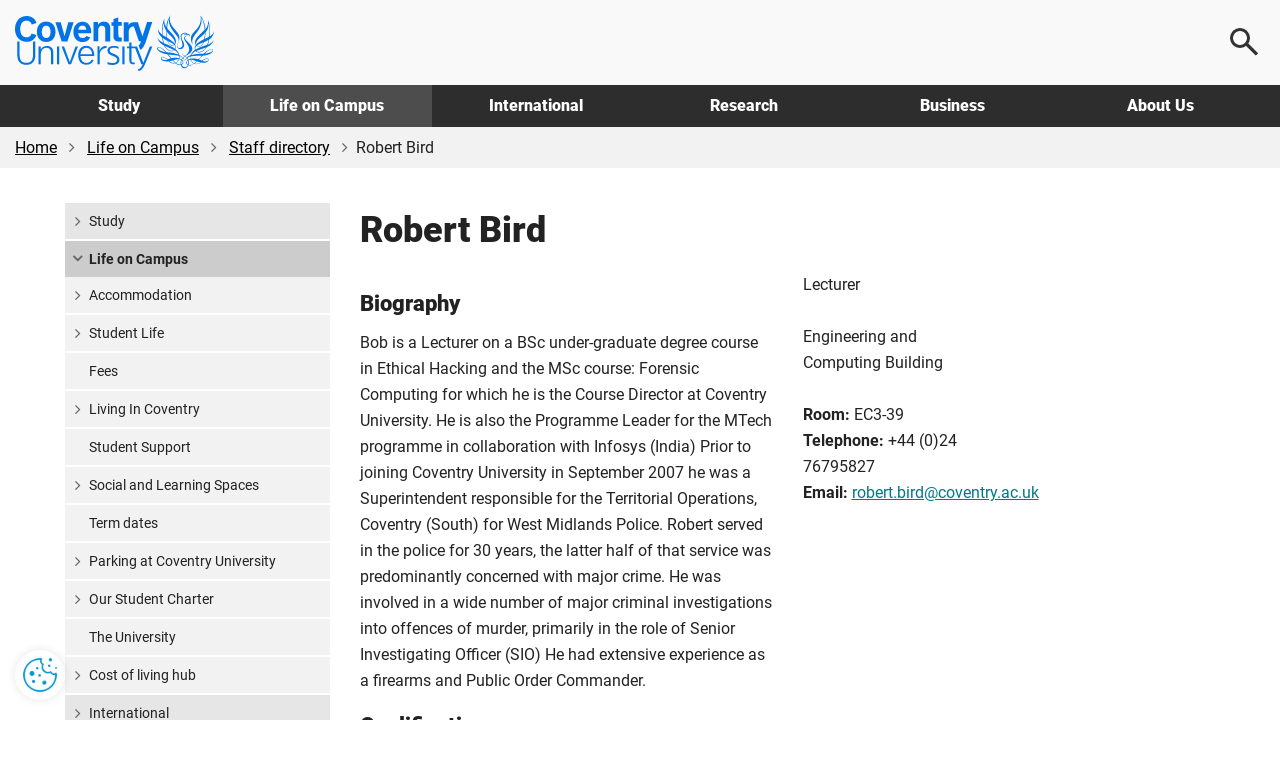

--- FILE ---
content_type: text/html; charset=utf-8
request_url: https://www.coventry.ac.uk/life-on-campus/staff-directory/engineering-environment-and-computing/mr-robert-bird/
body_size: 14562
content:
<!DOCTYPE html>
<html lang="en-GB">
<head>
    <meta charset="utf-8">
    <!-- version   8b22f94eeef66d4cf0f1104d195c657623fa7bc1 -->
    <!-- generated 2026-01-21 14:36:45.316 -->
    <!-- instance  3b7415d2-48b7-40d4-bec4-6d133827ed9d -->
    <meta http-equiv="X-UA-Compatible" content="IE=edge">
    <meta name="viewport" content="width=device-width, initial-scale=1.0">
    <title>Robert Bird  | Coventry University</title>
        <meta name="description" content="Robert Bird">
    <meta name="keywords" content="Robert Bird">
    <link rel="apple-touch-icon" href="/apple-touch-icon.png" />
    <link rel="icon" type="image/png" sizes="32x32" href="/favicon-32x32.png">
    <link rel="icon" type="image/png" sizes="16x16" href="/favicon-16x16.png">
    <link rel="manifest" href="/site.webmanifest">
    <link rel="mask-icon" href="/safari-pinned-tab.svg" color="#0066cc">
    <meta name="msapplication-TileColor" content="#0985CF">
    <meta name="theme-color" content="#ffffff">
    <meta name="facebook-domain-verification" content="243rnc55chinxyxnrfrvp0b4zytyyz" />




        <meta property="og:url" content="https://www.coventry.ac.uk/life-on-campus/staff-directory/engineering-environment-and-computing/mr-robert-bird/" />

    <meta property="og:type" content="website" />
<meta property="og:title" content="Robert Bird | Engineering, Environment and Computing "/>
<meta property="og:description" content="Robert Bird"/>

    <meta property="og:image" content="https://www.coventry.ac.uk/globalassets/media/global/staff-male-thumb.jpeg" />
    <meta property="og:image:secure_url" content="https://www.coventry.ac.uk/globalassets/media/global/staff-male-thumb.jpeg" />
    <meta name="twitter:image" content="https://www.coventry.ac.uk/globalassets/media/global/staff-male-thumb.jpeg" />

<meta name="twitter:card" content="summary_large_image" />

<meta name="twitter:title" content="Robert Bird | Engineering, Environment and Computing "/>
<meta name="twitter:description" content="Robert Bird"/>

<link rel="canonical" href="https://www.coventry.ac.uk/life-on-campus/staff-directory/engineering-environment-and-computing/mr-robert-bird/" />

    <script src="/bundles/header/js?v=lItQDth7htXEwANlWKlgi78YmVoxbhn8zPvYrD6yYOA1"></script>

        <script src="/Static/Assets/js/jquery.main.js" defer></script>



<link href="/bundles/css?v=jb294auHtVR5vReIfgcc9PKmQ85tAk1N2ilTQu7Nk4s1" rel="stylesheet"/>

        <link type="text/css" rel="stylesheet" href="/globalassets/css/style.min.css?v=8de5658e9094a00" />

    

<link rel="icon" href="/static/Assets/images/favicon/PrimarySite/favicon.ico" />





        <script src="/globalassets/js/main.min.js?v=8de5658ea3a7700"></script>






        <!-- Cookie Yes -->
    <script>
        window.dataLayer = window.dataLayer || [];
        function gtag() {
            dataLayer.push(arguments);
        }
        gtag("consent", "default", {
            ad_storage: "denied",
            ad_user_data: "denied",
            ad_personalization: "denied",
            analytics_storage: "denied",
            functionality_storage: "denied",
            personalization_storage: "denied",
            security_storage: "granted",
            wait_for_update: 2000,
        });
        gtag("set", "ads_data_redaction", true);
        gtag("set", "url_passthrough", true);
    </script>
    <!-- End Cookie Yes -->


        <!-- Google Tag Manager -->
    <script>
        (function(w,d,s,l,i){w[l]=w[l]||[];w[l].push({'gtm.start':
                new Date().getTime(),event:'gtm.js'});var f=d.getElementsByTagName(s)[0],
                j=d.createElement(s),dl=l!='dataLayer'?'&l='+l:'';j.async=true;j.src=
                'https://www.googletagmanager.com/gtm.js?id='+i+dl;f.parentNode.insertBefore(j,f);
        })(window, document, 'script', 'dataLayer', 'GTM-KSJQM5');
    </script>
    <!-- End Google Tag Manager -->


    

            <script id="cookieyes" type="text/javascript" src="https://cdn-cookieyes.com/client_data/503e077c052281b6a24bbd7b.js"></script>
            <!-- Hotjar Tracking Code for www.coventry.ac.uk -->
        <script>
            (function (h, o, t, j, a, r) {
                h.hj = h.hj || function () { (h.hj.q = h.hj.q || []).push(arguments) };
                h._hjSettings = { hjid: 1637760, hjsv: 6 };
                a = o.getElementsByTagName('head')[0];
                r = o.createElement('script'); r.async = 1;
                r.src = t + h._hjSettings.hjid + j + h._hjSettings.hjsv;
                a.appendChild(r);
            })(window, document, 'https://static.hotjar.com/c/hotjar-', '.js?sv=');
        </script>

<script type="application/ld+json"> { "@context": "https://schema.org", "@type": "CollegeOrUniversity", "name": "Coventry University", "alternateName": "cov uni", "url": "https://www.coventry.ac.uk/", "logo": "https://www.coventry.ac.uk/globalassets/media/logos/cov.svg", "telephone": "+44 (0)24 7765 7688", "address": { "@type": "PostalAddress", "streetAddress": "Priory Street", "addressLocality": "Coventry, West Midlands", "postalCode": "CV1 5FB", "addressCountry": "GB" }, "sameAs": [ "https://www.facebook.com/coventryuniversity", "https://twitter.com/covcampus/", "https://www.youtube.com/user/CovStudent", "https://www.instagram.com/covuni/", "https://www.linkedin.com/school/coventry-university/mycompany/verification/", "https://www.snapchat.com/add/coventry_uni", "https://www.tiktok.com/@coventryuni" ] } </script>

    





    

<script type="text/javascript">var appInsights=window.appInsights||function(config){function t(config){i[config]=function(){var t=arguments;i.queue.push(function(){i[config].apply(i,t)})}}var i={config:config},u=document,e=window,o="script",s="AuthenticatedUserContext",h="start",c="stop",l="Track",a=l+"Event",v=l+"Page",r,f;setTimeout(function(){var t=u.createElement(o);t.src=config.url||"https://js.monitor.azure.com/scripts/a/ai.0.js";u.getElementsByTagName(o)[0].parentNode.appendChild(t)});try{i.cookie=u.cookie}catch(y){}for(i.queue=[],r=["Event","Exception","Metric","PageView","Trace","Dependency"];r.length;)t("track"+r.pop());return t("set"+s),t("clear"+s),t(h+a),t(c+a),t(h+v),t(c+v),t("flush"),config.disableExceptionTracking||(r="onerror",t("_"+r),f=e[r],e[r]=function(config,t,u,e,o){var s=f&&f(config,t,u,e,o);return s!==!0&&i["_"+r](config,t,u,e,o),s}),i}({instrumentationKey:"df181e98-7c66-4fc8-b18d-d717fa8f2865",sdkExtension:"a"});window.appInsights=appInsights;appInsights.queue&&appInsights.queue.length===0&&appInsights.trackPageView();</script></head>

    
        <body class="">
    

<button class="cookie-mgmt cky-banner-element">
    <img src="/static/assets/images/content/cookie-settings-icon.png" width="40" height="40" alt="Manage cookie settings">
</button>




<a class="sr-only sr-only-focusable skip-content" href="#main">
    Skip to main content
</a>
<a class="sr-only sr-only-focusable skip-content" href="#footer">
    Skip to footer
</a>

    <!-- Google Tag Manager (noscript) -->
    <noscript><iframe title="Intentionally blank"  aria-hidden="true" src="https://www.googletagmanager.com/ns.html?id=GTM-KSJQM5"
                      height="0" width="0" style="display:none;visibility:hidden"></iframe></noscript>
    <!-- End Google Tag Manager (noscript) -->





<div class="wrapper-outer">
    <div id="wrapper">
            <header>
                <div class="container">
                        <a href="/" class="logo">
                            <span class="sr-only">
                                Coventry University
                            </span>
                        </a>

                            <div class="menu-icon menu-icon--search">
                                <button aria-label="Open search">
                                    <span></span>
                                </button>
                            </div>
                            <div class="menu-icon menu-icon--ham">
                                <button aria-label="Open navigation">
                                    <span></span>
                                </button>
                            </div>
                </div>

                    <nav>
                        <div class="container">
                            <ul class="main-nav">
                                    <li class="main-nav__item -options">
                                        <a href="/study-at-coventry/" class="main-nav__link " aria-controls="js-117-submenu" aria-expanded="false">
                                            Study
                                        </a>
                                        <div class="main-nav__submenu" id="js-117-submenu">
                                            <div class="container">

<div class="main-nav__grid -normal">
<div class="grey-bkgnd">
<p class="main-nav__heading">Study</p>
<p>Coventry University Group offers a wide range of exciting courses</p>
<p class="mtl"><a href="/study-at-coventry/" class="btn-secondary -arrow mm-button" aria-label="Explore study">Explore</a></p>
</div>
<div class="main-nav__main">
<div>
<p class="main-nav__subheading"><a href="/study-at-coventry/undergraduate-study/" class="mm-item">Undergraduate</a></p>
<p>Explore what it means to be an undergraduate student</p>
</div>
<div>
<p class="main-nav__subheading"><a href="/study-at-coventry/postgraduate-study/" class="mm-item">Postgraduate</a></p>
<p>Discover our postgraduate study options and fast-track your career</p>
</div>
<div>
<p class="main-nav__subheading"><a href="/study-at-coventry/undergraduate-study/course-finder/" class="mm-item">A-Z undergraduate course finder</a></p>
<p>Explore our subject areas and find the perfect undergraduate course for you</p>
</div>
<div>
<p class="main-nav__subheading"><a href="/nite/" class="mm-item">National Institute of Teaching and Education</a></p>
<p>Training and developing excellent teachers and school leaders, worldwide</p>
</div>
<div>
<p class="main-nav__subheading"><a href="/online/" class="mm-item">Online learning</a></p>
<p>Study any time, anywhere, in a way that suits you</p>
</div>
<div>
<p class="main-nav__subheading"><a href="/research/research-opportunities/research-students/research-degrees/" class="mm-item">Research degrees</a></p>
<p>Globally connected first class research, explore research opportunities</p>
</div>
</div>
<div>
<p class="main-nav__subheading">Useful links</p>
<ul class="main-nav__useful">
<li><a href="/study-at-coventry/visit-our-open-days/" class="mm-subitem">Book an Open Day</a></li>
<li><a href="/study-at-coventry/order-a-prospectus/" class="mm-subitem">Get your prospectus</a></li>
<li><a href="/study-at-coventry/apply-now/" class="mm-subitem">How to apply</a></li>
<li><a href="/study-at-coventry/student-support/" class="mm-subitem">How we support you</a></li>
<li><a href="/study-at-coventry/finance/" class="mm-subitem">Fees and finance</a></li>
<li><a href="/study-at-coventry/your-offer-guide/" class="mm-subitem">Your Offer</a></li>
<li><a href="/study-at-coventry/get-ready/" class="mm-subitem">How to enrol</a></li>
</ul>
</div>
</div>
                                            </div>
                                        </div>
                                    </li>
                                    <li class="main-nav__item -options">
                                        <a href="/life-on-campus/" class="main-nav__link -current" aria-controls="js-724-submenu" aria-expanded="false">
                                            Life on Campus
                                        </a>
                                        <div class="main-nav__submenu" id="js-724-submenu">
                                            <div class="container">

<div class="main-nav__grid -normal">
<div class="grey-bkgnd">
<p class="main-nav__heading">Life on campus</p>
<p>Find out about life as a student at Coventry University Group.</p>
<p class="mtl"><a href="/life-on-campus/" class="btn-secondary -arrow mm-button" aria-label="Explore life on campus">Explore</a></p>
</div>
<div class="main-nav__main">
<div>
<p class="main-nav__subheading"><a href="/life-on-campus/accommodation/" class="mm-item">Accommodation</a></p>
<p>Find a place to call home. Discover our accommodation options</p>
</div>
<div>
<p class="main-nav__subheading"><a href="/life-on-campus/living-in-coventry/" class="mm-item">Living in Coventry</a></p>
<p>University is more than a place to learn. Explore the city you'll call home</p>
</div>
<div>
<p class="main-nav__subheading"><a class="external-link" href="https://www.yoursu.org/" target="_blank" rel="noopener">Your Students' Union</a></p>
<p>Make friends, learn a skill, join a club or society</p>
</div>
<div>
<p class="main-nav__subheading"><a href="/life-on-campus/social-and-learning-spaces/" class="mm-item">Student campus life</a></p>
<p>Explore your social and learning spaces including our 5 storey library open 24 hours</p>
</div>
<div>
<p class="main-nav__subheading"><a href="/life-on-campus/student-life/sport-coventry/" class="mm-item">Sports and fitness</a></p>
<p>Sign up for a gym membership, fitness class or join a sports club</p>
</div>
<div>
<p class="main-nav__subheading"><a href="/blog/" class="mm-item">Blog</a></p>
<p>Find out first-hand what it&rsquo;s like to live and study in Coventry</p>
</div>
</div>
<div>
<p class="main-nav__subheading">Useful links</p>
<ul class="main-nav__useful">
<li><a href="/study-at-coventry/visit-our-open-days/virtual-experience/" class="mm-subitem">Take a virtual tour</a></li>
<li><a href="/study-at-coventry/student-support/" class="mm-subitem">Student support</a></li>
<li><a href="/study-at-coventry/student-support/enhance-your-employability/" class="mm-subitem">Employability</a></li>
<li><a href="/study-at-coventry/student-support/enhance-your-employability/global-opportunities/" class="mm-subitem">Global opportunities</a></li>
<li><a href="/life-on-campus/cost-of-living-hub/" class="mm-subitem">Cost of living hub</a></li>
<li><a href="/study-at-coventry/student-support/health-and-wellbeing/safety/" class="mm-subitem">Keeping you safe on campus</a></li>
<li><a href="/unibuddy/" class="mm-subitem">Chat with our students</a></li>
</ul>
</div>
</div>
                                            </div>
                                        </div>
                                    </li>
                                    <li class="main-nav__item -options">
                                        <a href="/international-students-hub/" class="main-nav__link " aria-controls="js-8194-submenu" aria-expanded="false">
                                            International
                                        </a>
                                        <div class="main-nav__submenu" id="js-8194-submenu">
                                            <div class="container">

<div class="main-nav__grid -normal">
<div class="grey-bkgnd">
<p class="main-nav__heading">International</p>
<p>Important information and guidance for International Students.</p>
<p class="mtl"><a href="/international-students-hub/" class="btn-secondary -arrow mm-button" aria-label="Explore international">Explore</a></p>
</div>
<div class="main-nav__main">
<div>
<p class="main-nav__subheading"><a href="/search/?search=&amp;location=113&amp;contentType=newcoursepage" class="mm-item">International courses</a></p>
<p>Take a look at our undergraduate and postgraduate courses open to international students</p>
</div>
<div>
<p class="main-nav__subheading"><a href="/international-students-hub/fees-and-funding/" class="mm-item">Fees, funding and scholarships</a></p>
<p>Find out about our tuition fees and how to pay them, as well as scholarships, bursaries and discounts available to you</p>
</div>
<div>
<p class="main-nav__subheading"><a href="/international-students-hub/apply/" class="mm-item">How to apply</a></p>
<p>Wherever you are in the world, read our information on how to apply for one of our courses</p>
</div>
<div>
<p class="main-nav__subheading"><a href="/international-students-hub/entry-requirements/" class="mm-item">Entry requirements</a></p>
<p>Find your country-specific entry requirements for our undergraduate and postgraduate courses</p>
</div>
<div>
<p class="main-nav__subheading"><a href="/international-students-hub/coming-to-the-uk/your-visa/" class="mm-item">Visa advice</a></p>
<p>Help and advice from our international student support team</p>
</div>
<div>
<p class="main-nav__subheading"><a href="/international-students-hub/coming-to-the-uk/" class="mm-item">Your guide to coming to the UK</a></p>
<p>We support you on your journey from the moment you apply</p>
</div>
</div>
<div>
<p class="main-nav__subheading">Useful links</p>
<ul class="main-nav__useful">
<li><a href="/international-students-hub/find-your-region/" class="mm-subitem">Contact your regional team</a></li>
<li><a href="/the-university/about-coventry-university/global-presence/global-hub/" class="mm-subitem">Explore our global hubs</a></li>
<li><a href="/international-students-hub/accommodation/" class="mm-subitem">Student accommodation</a></li>
<li><a href="/study-at-coventry/get-ready/how-to-enrol-international/" class="mm-subitem">How to enrol</a></li>
<li><a href="/the-university/contact-coventry-university/" class="mm-subitem">Contact admissions</a></li>
<li><a href="/unibuddy/" class="mm-subitem">Chat with our students</a></li>
<li><a href="/life-on-campus/cost-of-living-hub/" class="mm-subitem">Cost of living hub</a></li>
</ul>
</div>
</div>
                                            </div>
                                        </div>
                                    </li>
                                    <li class="main-nav__item -options">
                                        <a href="/research/" class="main-nav__link " aria-controls="js-1398-submenu" aria-expanded="false">
                                            Research
                                        </a>
                                        <div class="main-nav__submenu" id="js-1398-submenu">
                                            <div class="container">

<div class="main-nav__grid -normal">
<div class="grey-bkgnd">
<p class="main-nav__heading">Research</p>
<p>Explore Coventry University Group challenge-led research and innovation.</p>
<p class="mtl"><a href="/research/" class="btn-secondary -arrow mm-button" aria-label="Explore research">Explore</a></p>
</div>
<div class="main-nav__main">
<div>
<p class="main-nav__subheading"><a href="/research/areas-of-research/" rel="noopener" class="mm-item">Research centres</a></p>
<p>Explore our interdisciplinary research centres</p>
</div>
<div>
<p class="main-nav__subheading"><a href="/research/about-us/research-news/" class="mm-item">Research news</a></p>
<p>Read all our latest news and updates</p>
</div>
<div>
<p class="main-nav__subheading"><a href="/research/postgraduate-research/" class="mm-item">Postgraduate research</a></p>
<p>Find out about opportunities and support for PGRs</p>
</div>
<div>
<p class="main-nav__subheading"><a href="/research/about-us/research-events/" class="mm-item">Research events</a></p>
<p>Discover our upcoming events</p>
</div>
<div>
<p class="main-nav__subheading"><a href="/research/about-us/" class="mm-item">About our research</a></p>
<p>Learn how our research is Creating Better Futures</p>
</div>
<div>
<p class="main-nav__subheading"><a href="/research/about-us/research-excellence-framework/" class="mm-item">REF 2021</a></p>
<p>Find out more about our REF2021 results</p>
</div>
</div>
<div>
<p class="main-nav__subheading">Useful links</p>
<ul class="main-nav__useful">
<li><a href="/research/about-us/research-services/" class="mm-subitem">Research services</a></li>
<li><a href="/research/research-strategy/" class="mm-subitem">2030 Research Strategy</a></li>
<li><a href="/research/about-us/sustainability-clean-growth-research/" class="mm-subitem">Sustainability and Clean Growth Research</a></li>
<li><a href="/research/ai-coventry-university-group/ai-in-research/" class="mm-subitem">AI in Research</a></li>
<li><a href="/research/curie/" class="mm-subitem">Research Institute Europe</a></li>
<li><a href="/research/coventry-university-research-institute-singapore/" class="mm-subitem">Research Institute Singapore</a></li>
<li><a href="/research/research-blog/" class="mm-subitem">Research and innovation blog</a></li>
</ul>
</div>
</div>
                                            </div>
                                        </div>
                                    </li>
                                    <li class="main-nav__item -options">
                                        <a href="/business/" class="main-nav__link " aria-controls="js-3193-submenu" aria-expanded="false">
                                            Business
                                        </a>
                                        <div class="main-nav__submenu" id="js-3193-submenu">
                                            <div class="container">

<div class="main-nav__grid -normal">
<div class="grey-bkgnd">
<p class="main-nav__heading">Business</p>
<p>Here at Coventry University Group we can support your business in numerous ways.</p>
<p class="mtl"><a href="/business/" class="btn-secondary -arrow mm-button" aria-label="Explore business">Explore</a></p>
</div>
<div class="main-nav__main">
<div>
<p class="main-nav__subheading"><a href="/business/partner-with-us/" class="mm-item">Partnerships</a></p>
<p>Partner with us to explore new opportunities</p>
</div>
<div>
<p class="main-nav__subheading"><a href="/business/our-services/" class="mm-item">Research and expertise</a></p>
<p>Share knowledge and expertise</p>
</div>
<div>
<p class="main-nav__subheading"><a href="/business/our-services/work-with-our-students/" class="mm-item">Collaborate with us</a></p>
<p>Work with our students and graduates</p>
</div>
<div>
<p class="main-nav__subheading"><a href="/apprenticeships/" class="mm-item">Apprenticeships</a></p>
<p>Find out how we can help your business through apprentices</p>
</div>
<div>
<p class="main-nav__subheading"><a href="/business/our-services/small-business-solutions/" class="mm-item">SME support</a></p>
<p>Discover our bespoke business solutions</p>
</div>
<div>
<p class="main-nav__subheading"><a href="/business/our-services/knowledge-exchange/knowledge-exchange-framework/" class="mm-item">KEF: Our impact</a></p>
<p>We support local businesses and communities</p>
</div>
</div>
<div>
<p class="main-nav__subheading">Useful links</p>
<ul class="main-nav__useful">
<li><a href="/business/facilities/" class="mm-subitem">Hire facilities</a></li>
<li><a href="/search/?search=&amp;contentType=coursepage" class="mm-subitem">CPD courses</a></li>
<li><a href="/business/business-news/" class="mm-subitem">Business news</a></li>
<li><a href="/business/business-events/" class="mm-subitem">Business events</a></li>
<li><a href="/research/research-blog/" class="mm-subitem">Research and innovation blog</a></li>
</ul>
</div>
</div>
                                            </div>
                                        </div>
                                    </li>
                                    <li class="main-nav__item -options">
                                        <a href="/the-university/" class="main-nav__link " aria-controls="js-3461-submenu" aria-expanded="false">
                                            About Us
                                        </a>
                                        <div class="main-nav__submenu" id="js-3461-submenu">
                                            <div class="container">

<div class="main-nav__grid">
<div class="grey-bkgnd">
<p class="main-nav__heading">About us</p>
<p>A global Education Group with a reputation for equity and innovation.</p>
<p class="mtl"><a href="/the-university/" class="btn-secondary -arrow mm-button" aria-label="Explore about us">Explore</a></p>
</div>
<div class="main-nav__main">
<div>
<p class="main-nav__subheading"><a href="/the-university/about-coventry-university/" class="mm-item">Our history</a></p>
<p>Find out who we are and what we do</p>
</div>
<div>
<p class="main-nav__subheading"><a href="/the-university/about-coventry-university/governance/" class="mm-item">Governance</a></p>
<p>Explore our academic structure and learn more about who we are</p>
</div>
<div>
<p class="main-nav__subheading"><a href="/the-university/social-impact/" class="mm-item">Social impact</a></p>
<p>Discover the social impact Coventry University has on our city</p>
</div>
<div>
<p class="main-nav__subheading"><a href="/the-university/about-coventry-university/2030-group-strategy/" class="mm-item">2030 Group strategy</a></p>
<p>Creating better futures for our students, colleagues, partners and stakeholders</p>
</div>
<div>
<p class="main-nav__subheading"><a href="/news/" class="mm-item">University news</a></p>
<p>Read our university news</p>
</div>
<div>
<p class="main-nav__subheading"><a href="/jobs/" target="_blank" rel="noopener" class="mm-item">Careers at Coventry University Group</a></p>
<p>We recruit the best people to deliver the best experience for our students</p>
</div>
</div>
<div>
<p class="main-nav__subheading">Useful links</p>
<ul class="main-nav__useful">
<li><a href="/events/" class="mm-subitem">Events</a></li>
<li><a href="/the-university/contact-coventry-university/" class="mm-subitem">Contact us</a></li>
<li><a href="/the-university/travel-directions-info/" class="mm-subitem">Visit us</a></li>
<li><a href="/life-on-campus/staff-directory/" class="mm-subitem">Staff directory</a></li>
<li><a href="/life-on-campus/term-dates/" class="mm-subitem">Academic calendar</a></li>
<li><a href="/the-university/made-in-coventry/" class="mm-subitem">Alumni</a></li>
<li><a href="https://livecoventryac.sharepoint.com/SitePages/Home.aspx" class="mm-subitem">Student and staff portals</a></li>
</ul>
</div>
<div>
<p class="main-nav__subheading">Our Group</p>
<ul class="main-nav__useful">
<li><a href="/london/" class="mm-subitem">Coventry University London</a></li>
<li><a href="/cuc/" class="mm-subitem">CU Coventry</a></li>
<li><a href="/cul/" class="mm-subitem">CU London</a></li>
<li><a href="/cus/" class="mm-subitem">CU Scarborough</a></li>
<li><a href="/wroclaw/" class="mm-subitem">Coventry University Wrocław</a></li>
<li><a href="/nite/" class="mm-subitem">National Institute of Teaching and Education</a></li>
<li><a href="/online/" class="mm-subitem">Online</a></li>
</ul>
</div>
</div>
                                            </div>
                                        </div>
                                    </li>
                            </ul>
                        </div>
                    </nav>

                    <div class="main-search">
                        <div class="main-search__content">
                            <p class="h2 mvn">
                                Search
                            </p>

                                <div class="row">
                                    <div class="col-sm-6">
                                            <label for="ddlOverlayLocation" class="h4">
                                                Select location
                                            </label>
                                            <div class="ui-select">
                                                <select class="option-drop white-bkgnd" id="ddlOverlayLocation">



                                                    <option value="0">All locations</option>
                                                        <option value="9477" >Coventry University London </option>
                                                        <option value="113" selected>Coventry University</option>
                                                        <option value="8798" >CU Coventry</option>
                                                        <option value="8554" >CU London</option>
                                                        <option value="9196" >CU Scarborough</option>
                                                        <option value="284311" >Coventry University Wrocław</option>
                                                        <option value="1042469" >Student Central</option>
                                                        <option value="1018240" >Coventry University Online</option>
                                                        <option value="972305" >National Institute of Teaching and Education</option>
                                                        <option value="10442" >Coventry University Apprenticeships</option>
                                                </select>
                                            </div>
                                    </div>

                                    <div class="col-sm-6">
                                            <label for="ddlOverlayType" class="h4">
                                                Select type
                                            </label>
                                            <div class="ui-select">
                                                <select class="option-drop white-bkgnd" id="ddlOverlayType">



                                                    <option value="0">All pages</option>
                                                            <option value="NewCoursePage" selected>Course</option>
                                                            <option value="CoursePage" >CPD Course</option>
                                                            <option value="EventPage" >Event</option>
                                                            <option value="NewsPage" >News</option>
                                                            <option value="ResearchNewsPage" >Research News</option>
                                                </select>
                                            </div>
                                    </div>
                                </div>
                                <div class="row">
                                    <div class="col-sm-9">
                                        <input type="text" aria-label="Search the Coventry University website" placeholder="Search website..." id="headSearchInput" name="headSearchInput" class="col-sm-9 search-overlay-input" data-hj-whitelist="">
                                    </div>

                                    <div class="col-sm-3">
                                        <button id="headSearchButton" value="Submit search" aria-label="Submit search" class="btn-primary search-overlay-submit">Search</button>
                                        <input id="headResultPage" type="hidden" value="https://www.coventry.ac.uk/search/?page=1&amp;PageSize=10">
                                    </div>
                                </div>
                                <div class="row">
                                    <div class="search-overlay-column col-sm-3 ptm">
                                            <span class="searchOptionSubHeading h5">Popular searches</span>

                                            <p><a href="/search/?search=employability&amp;contentType=&amp;location=113">Employability</a></p>
                                            <p><a href="/search/?search=fees&amp;contentType=&amp;location=113">Fees</a></p>
                                            <p><a href="/search/?search=Student+Services&amp;contentType=&amp;location=113">Student Services</a></p>
                                            <p><a href="/search/?search=International+guide&amp;contentType=&amp;location=113">International Guide</a></p>
                                            <p><a href="/search/?search=Nursing&amp;location=113&amp;contentType=newcoursepage&amp;sl=140_&amp;att=122_123_">Nursing</a></p>
                                    </div>

                                    <div class="hidden-xs">
                                        <div class="search-overlay-column col-sm-3 ptm">
                                                <span class="searchOptionSubHeading h5">Useful links</span>

                                                <p><a href="/student-central/">Student Central</a></p>
                                                <p><a href="/the-university/travel-directions-info/">Campus Map</a></p>
                                                <p><a href="/life-on-campus/term-dates/">Term Dates</a></p>
                                                <p><a href="https://students.convera.com/coventry#!/">Student Payment Portal</a></p>
                                                <p><a href="/study-at-coventry/order-a-prospectus/">Prospectus</a></p>
                                                <p><a href="/study-at-coventry/visit-our-open-days/">Open Days</a></p>
                                        </div>

                                        <div class="search-overlay-column col-sm-6 ptm">
                                                <span class="searchOptionSubHeading h5">Suggested courses</span>

                                            <ul id="scourses" data-empty="true">
                                                <li class="suggested-course suggested-grey">Start typing to see suggestions...</li>
                                            </ul>
                                        </div>
                                    </div>
                                </div>
                        </div>
                    </div>
            </header>
    </div>
</div>




    <div id="breadcrumb-wrapper">
        <div class="container -wide">
            <div class="row">
                <div class="col-sm-12">
                    <nav class="breadcrumb-container" aria-label="Breadcrumb">
                        <ul class="breadcrumb">


                                    <li>
                                        <a href="/" rel="nofollow">Home</a>
                                    </li>
                                    <li>
                                        <a href="/life-on-campus/">Life on Campus</a>
                                    </li>
                                    <li>
                                        <a href="/life-on-campus/staff-directory/">Staff directory</a>
                                    </li>
                                    <li>Robert Bird</li>

                        </ul>
                    </nav>
                </div>
            </div>
        </div>
    </div>



<div class="section">
    <div class="container main-content">
        <div class="row">
            <div class="col-sm-9 col-sm-push-3" role="main" id="main">
                
                    <h1>Robert Bird</h1>
                


<div class="row">
    <div class="col-sm-6">
        
<h3>Biography</h3>
<p><span>Bob is a Lecturer on a BSc under-graduate degree course in Ethical Hacking and the MSc course: Forensic Computing for which he is the Course Director at Coventry University. He is also the Programme Leader for the MTech programme in collaboration with Infosys (India) Prior to joining Coventry University in September 2007 he was a Superintendent responsible for the Territorial Operations, Coventry (South) for West Midlands Police. Robert served in the police for 30 years, the latter half of that service was predominantly concerned with major crime. He was involved in a wide number of major criminal investigations into offences of murder, primarily in the role of Senior Investigating Officer (SIO) He had extensive experience as a firearms and Public Order Commander.</span></p>
<h3>Qualifications&nbsp;</h3>
<ul>
<li>Pg.Cert., Coventry University</li>
<li>M.Sc., Forensic Computing, Coventry University</li>
<li>B.A (hons), History, University College of Wales, Aberystwyth</li>
</ul>
<h3>Professional Licences and Certifications&nbsp;</h3>
<ul>
<li>2011-present, ACE (AccessData Certified Examiner), AccessData Forensic Toolkit (FTK)</li>
</ul>
<h3>Research Interests&nbsp;</h3>
<ul>
<li>Problem-Based Learning</li>
<li>Major criminal investigations, particularly homicide</li>
<li>Digital Forensics</li>
</ul>
<h3>Selected Outputs&nbsp;</h3>
<ul>
<li>Pannu, M., James, A., and Bird, R. (2014) 'A Comparison of Information Retrieval Models'.&nbsp;<em>Proceedings of WCCCE'14</em>, 'WCCCE'14'. Held 02-03 May 2014 in BC, Canada</li>
<li>Bird, R., and Cheah, M. (2014) 'The Development of Constructive Alignment in Activity Led Learning and Assessment of Digital Forensics'.&nbsp;<em>Proceedings of WCCCE'14</em>, 'WCCCE'14'. Held 02-03 May 2014 in BC, Canada</li>
<li>Bird, R., and Iqbal, R. (2011) 'Group Performance Model for an Activity Led Learning Approach'. In Davies, J., de Graffiti, E., and Kolmos. A.&nbsp;<em>PBL across the disciplines: Research into best practice</em>, '3rd International Research Symposium on Problem-Based Learning'. Held 28-29 Nov 2011 in Coventry, UK Aalborg University Press</li>
<li>Bird, R., Iqbal,R., Romero, M., and James, A. (2011) 'Collaborative Design of Computer Network Using Activity-Led Learning Approach'.&nbsp;<em>Proceedings of the 15th International Conference on CSCW in Design</em>, '15th International Conference on CSCW in Design'. Held 2011. 146-153</li>
</ul>
<h3>Selected Professional Activities&nbsp;</h3>
<ul>
<li>Fellow of the Higher Education Authority (FHEA)</li>
<li>Member of the British Computer Society (MBCS)</li>
</ul>

    </div>
    <div class="col-sm-3">
        
<p>Lecturer <br /><br />Engineering and Computing Building <br /><br /><strong>Room:&nbsp;</strong>EC3-39<br /><strong>Telephone:&nbsp;</strong>+44 (0)24 76795827&nbsp;<br /><strong>Email:&nbsp;</strong><a title="send an email to Mr Bob Bird" href="mailto:robert.bird@coventry.ac.uk">robert.bird@coventry.ac.uk</a></p>

    </div>
</div>

            </div>

            <div class="col-sm-3 col-sm-pull-9">

<aside id="sidebar">
    <nav class="sidenav" aria-label="Sidebar Navigation">
        <ul class="accordion">
                <li >

                        <a href="/study-at-coventry/" class="lhn_opener">Study</a>
                                    </li>
                <li class=active>

                        <a href="/life-on-campus/" class="lhn_opener">Life on Campus</a>
                        <ul class="slide">

            <li >



                    <a href="/life-on-campus/accommodation/" class="lhn_opener" style="">Accommodation</a>

            </li>
            <li >



                    <a href="/life-on-campus/student-life/" class="lhn_opener" style="">Student Life</a>

            </li>
            <li >



                    <a href="/study-at-coventry/finance/" style="">Fees</a>

            </li>
            <li >



                    <a href="/life-on-campus/living-in-coventry/" class="lhn_opener" style="">Living In Coventry </a>

            </li>
            <li >



                    <a href="/study-at-coventry/student-support/" style="">Student Support </a>

            </li>
            <li >



                    <a href="/life-on-campus/social-and-learning-spaces/" class="lhn_opener" style="">Social and Learning Spaces </a>

            </li>
            <li >



                    <a href="/life-on-campus/term-dates/" style="">Term dates</a>

            </li>
            <li >



                    <a href="/life-on-campus/parking-coventry-university/" class="lhn_opener" style="">Parking at Coventry University</a>

            </li>
            <li >



                    <a href="/life-on-campus/our-student-charter/" class="lhn_opener" style="">Our Student Charter</a>

            </li>
            <li >



                    <a href="/the-university/" style="">The University</a>

            </li>
            <li >



                    <a href="/life-on-campus/cost-of-living-hub/" class="lhn_opener" style="">Cost of living hub</a>

            </li>
    </ul>
                </li>
                <li >

                        <a href="/international-students-hub/" class="lhn_opener">International</a>
                                    </li>
                <li >

                        <a href="/research/" class="lhn_opener">Research</a>
                                    </li>
                <li >

                        <a href="/business/" class="lhn_opener">Business</a>
                                    </li>
                <li >

                        <a href="/the-university/" class="lhn_opener">About Us</a>
                                    </li>
        </ul>
    </nav>
</aside>            </div>
        </div>
    </div>
</div>

    <a id="totop" title="Back to top" href="#"></a>

            <div class="footer-container" role="contentinfo" id="footer">
                <div class="container -wide footer">
                    <div class="row">
                        
                        <div class="col-sm-12 col-md-7">

<div class="row">
<div class="col-sm-4 hidden-xs">
<div id="js-footer-map" class="campus-map"><img class="img-responsive" src="/globalassets/media/global/footer/map-uk.svg" alt="Map of Coventry University campus locations" loading="lazy" />
<div class="campus-map__pin js-map-hover-cuc" x="386" y="367"><span aria-hidden="true" class="campus-map__icon fa fa-map-marker orange">&nbsp;</span>
<div class="campus-map__tooltip cu-primary-bg body-text">CU Coventry</div>
</div>
<div class="campus-map__pin js-map-hover-cul" x="445" y="413"><span aria-hidden="true" class="campus-map__icon fa fa-map-marker orange">&nbsp;</span>
<div class="campus-map__tooltip cu-primary-bg body-text">CU London</div>
</div>
<div class="campus-map__pin js-map-hover-cus" x="413" y="259"><span aria-hidden="true" class="campus-map__icon fa fa-map-marker orange">&nbsp;</span>
<div class="campus-map__tooltip cu-primary-bg body-text">CU Scarborough</div>
</div>
<div class="campus-map__pin js-map-hover-cov" x="373" y="359"><span aria-hidden="true" class="campus-map__icon fa fa-map-marker fa-lg cov-primary-text">&nbsp;</span>
<div class="campus-map__tooltip cov-primary-bg">Coventry University</div>
</div>
<div class="campus-map__pin js-map-hover-london" x="427" y="419"><span aria-hidden="true" class="campus-map__icon fa fa-map-marker cov-primary-text">&nbsp;</span>
<div class="campus-map__tooltip cov-primary-bg">Coventry University London</div>
</div>
</div>
</div>
<div class="col-xs-12 col-sm-8">
<div class="row">
<div class="col-xs-12 col-sm-6">
<p class="footer-heading">Contact us</p>
<p class="mbn"><span aria-hidden="true" class="campus-map__icon fa fa-map-marker cov-primary-text">&nbsp;</span> <strong><a class="js-map-hover" id="js-map-hover-cov" href="/">Coventry University</a></strong></p>
<p>Priory Street <br />Coventry CV1 5FB<br />United Kingdom</p>
<p><strong>Tel: <a class="cta-link" href="tel:+442477657688">+44 (0)24 7765 7688</a></strong></p>
<ul>
<li><a href="/the-university/contact-coventry-university/">Contact us</a></li>
<li><a href="/the-university/travel-directions-info/">Find us</a></li>
</ul>
</div>
<div class="col-xs-12 col-sm-6">
<p class="footer-heading">Our locations</p>
<p class="mbm"><span aria-hidden="true" class="campus-map__icon fa fa-map-marker cov-primary-text">&nbsp;</span> <strong><a class="js-map-hover" id="js-map-hover-london" href="/london/">Coventry University London</a></strong></p>
<p class="mbm"><span aria-hidden="true" class="campus-map__icon fa fa-map-marker orange">&nbsp;</span> <strong><a class="js-map-hover" id="js-map-hover-cuc" href="/cuc/">CU Coventry</a></strong></p>
<p class="mbm"><span aria-hidden="true" class="campus-map__icon fa fa-map-marker orange">&nbsp;</span> <strong><a class="js-map-hover" id="js-map-hover-cul" href="/cul/">CU London</a></strong></p>
<p class="mbm"><span aria-hidden="true" class="campus-map__icon fa fa-map-marker orange">&nbsp;</span> <strong><a class="js-map-hover" id="js-map-hover-cus" href="/cus/">CU Scarborough</a></strong></p>
<p class="mbm"><strong><a href="/wroclaw/">Coventry University Wrocław</a></strong></p>
<p class="mbm"><strong><a href="/nite/">NITE</a></strong></p>
<p class="mbm"><strong><a href="/online/">Online</a></strong></p>
</div>
</div>
</div>
</div>

                        </div>
                        

                        
                        <div class="col-xs-0 col-sm-0">

                        </div>
                        

                        <div class="clearfix visible-sm-block visible-xs-block"></div>

                        
                        <div class="col-xs-12 col-sm-6 col-md-2">
                                <h2 class="footer-heading">Useful links</h2>

                                <ul>
                                        <li>
                                            <a title="New students" target="_blank" href="/student-central/">New students</a>
                                        </li>
                                        <li>
                                            <a title="News" href="/news/">News</a>
                                        </li>
                                        <li>
                                            <a title="Events" href="/events/">Events</a>
                                        </li>
                                        <li>
                                            <a title="Replacement student documents" href="/the-university/key-information/registry/qualifications-certificates-and-transcripts/">Replacement student documents</a>
                                        </li>
                                        <li>
                                            <a title="Library" href="/study-at-coventry/student-support/academic-support/lanchester-library/">Library</a>
                                        </li>
                                        <li>
                                            <a title="Blogs" href="/blog/">Blogs</a>
                                        </li>
                                        <li>
                                            <a title="Careers" target="_blank" href="/jobs/">Careers</a>
                                        </li>
                                        <li>
                                            <a href="/the-university/key-information/safeguarding-is-everyones-responsibility/">Safeguarding</a>
                                        </li>
                                        <li>
                                            <a title="Our staff" href="/life-on-campus/staff-directory/">Our staff</a>
                                        </li>
                                        <li>
                                            <a title="Our organisation" href="/the-university/about-coventry-university/">Our organisation</a>
                                        </li>
                                        <li>
                                            <a title="Complaints" href="/the-university/key-information/registry/raising-a-concern-or-making-a-complaint/">Complaints</a>
                                        </li>
                                </ul>
                        </div>
                        

                        
                        <div class="col-xs-12 col-sm-6 col-md-3 footer-connected">
                                <h2 class="footer-heading">Follow us</h2>

                                <a target="_blank" href="https://www.facebook.com/coventryuniversity" aria-label="Like us on Facebook" rel="nofollow noopener noreferrer" title="Like us on Facebook">
                                    <span aria-hidden="true" class="fa fa-facebook fa-fw"></span>
                                </a>

                                <a class="x" href="https://twitter.com/covcampus/" aria-label="Follow us on X" target="_blank" rel="nofollow noopener noreferrer">
                                </a>

                                <a target="_blank" href="https://www.youtube.com/user/CovStudent/" aria-label="Subscribe to our YouTube Channel" rel="nofollow noopener noreferrer" title="Subscribe to our YouTube Channel">
                                    <span aria-hidden="true" class="fa fa-youtube fa-fw"></span>
                                </a>

                                <a target="_blank" href="https://www.instagram.com/covuni/" aria-label="Follow us on Instagram" rel="nofollow noopener noreferrer" title="Follow us on Instagram">
                                    <span aria-hidden="true" class="fa fa-instagram fa-fw"></span>
                                </a>

                                <a target="_blank" href="https://www.linkedin.com/school/coventry-university/" aria-label="Connect with us on Linkedin" rel="nofollow noopener noreferrer" title="Connect with us on Linkedin">
                                    <span aria-hidden="true" class="fa fa-linkedin-square fa-fw"></span>
                                </a>

                                <a target="_blank" href="https://www.snapchat.com/add/coventry_uni" aria-label="Add us on Snapchat" rel="nofollow noopener noreferrer" title="Add us on Snapchat">
                                    <span aria-hidden="true" class="fa fa-snapchat-ghost fa-fw"></span>
                                </a>

                                <a class="tiktok" href="https://www.tiktok.com/@coventryuni" target="_blank" aria-label="Follow us on TikTok" rel="nofollow noopener noreferrer" title="Follow us on TikTok">
                                </a>

                                <a class="wechat" href="https://mp.weixin.qq.com/s/uw9vUcc-Yo62jMeTxGxa-g?token=992373432&amp;lang=zh_CN" target="_blank" aria-label="Follow us on WeChat" rel="nofollow noopener noreferrer">
                                </a>

                                <a class="weibo" href="https://weibo.com/coventryuniversity?refer_flag=1005055013_" target="_blank" aria-label="Follow us on Weibo" rel="nofollow noopener noreferrer">
                                </a>

                                <a class="xiao" href="https://www.xiaohongshu.com/user/profile/6231a9f3000000001000d2c0?xhsshare=CopyLink&amp;appuid=60cfcc18000000000101d39e&amp;apptime=1663673428" target="_blank" aria-label="Follow us on Xiaohongshu" rel="nofollow noopener noreferrer">
                                </a>

                                <a class="naver" href="https://blog.naver.com/coventryuniversity" target="_blank" aria-label="Follow us on Naver" rel="nofollow noopener noreferrer">
                                </a>

                                <a class="kakao" href="https://pf.kakao.com/_qxcRmxb" target="_blank" aria-label="Follow us on KakaoTalk" rel="nofollow noopener noreferrer">
                                </a>








                                <p class="footer-heading">Sign in</p>

                            <p class="ptm mbn font-bold"><a href="https://livecoventryac.sharepoint.com/sites/students-portal"><span class="fa fa-sign-in fa-fw fa-lg pull-left ptn mbn mrn">&nbsp;</span>Student portal</a></p>
<p class="ptm mbn font-bold"><a href="https://livecoventryac.sharepoint.com/sites/staff-portal" title="Staff portal website"><span class="fa fa-sign-in fa-fw fa-lg pull-left ptn mbn mrn">&nbsp;</span>Staff portal</a></p>
                        </div>
                        
                    </div>
                </div>
            </div>
                <div class="awards-container">
                    <div class="container">
                        <div class="row">
                            <div class="col-sm-12">
                                <div class="awards">
                                        <div>
                                            <img src="/contentassets/122de9a7e8334c569cf744ca691165bb/queens-award.png" alt=" Queen’s Award for Enterprise Logo" title=" Queen’s Award for Enterprise Logo" loading="lazy">
                                        </div>
                                        <div>
                                            <img src="/globalassets/blocks/footers/university-of-the-year-shortlisted-2021.png" alt="University of the year shortlisted" title="University of the year shortlisted" loading="lazy">
                                        </div>
                                        <div>
                                            <img src="/contentassets/122de9a7e8334c569cf744ca691165bb/qs-five-star-rating_2023_303x96.png" alt="QS Five Star Rating 2023" title="QS Five Star Rating 2023" loading="lazy">
                                        </div>
                                        <div>
                                            <img src="/globalassets/media/global/footer/tef-footer.png" alt="TEF Gold 2023" title="TEF Gold 2023" loading="lazy">
                                        </div>
                                </div>
                            </div>
                        </div>
                    </div>
                </div>
            <div class="copyright-container" role="complementary" aria-label="Legal and copyright information">
                <div class="container">
                    <div class="row">
                        <div class="col-sm-12 text-center">
                                    <a href="/legal-documents/the-student-contract/">The Student Contract</a>
                                    <a title="Accessibility" href="/legal-documents/accessibility-statement/">Accessibility</a>
                                    <a title="Copyright Statement" href="/legal-documents/copyright-statement/">Copyright Statement</a>
                                    <a title="Freedom of Information" href="/legal-documents/freedom-of-information-policy/">Freedom of Information</a>
                                    <a title="Intellectual Property" href="/legal-documents/intellectual-property/">Intellectual Property</a>
                                    <a title="Cookie Notice" href="/legal-documents/cookie-policy/">Cookie Notice</a>
                                    <a title="Website Privacy Notice" href="/legal-documents/privacy-policy/">Website Privacy Notice</a>
                                    <a title="GDPR and Data Protection" href="/gdpr-and-data-protection/">Data Protection</a>
                        </div>
                    </div>
                </div>
            </div>



<script src='/bundles/js?v=zRAgnTIGx8cHCilHkz-lPYxWS6snJkIpvNX5mNTcOs01' defer></script>


<!--fix for ie 9 none console issue -->
<script type="text/javascript">

    if (!window.console) (function () {

        var __console, Console;

        Console = function () {
            var check = setInterval(function () {
                var f;
                if (window.console && console.log && !console.__buffer) {
                    clearInterval(check);
                    f = (Function.prototype.bind) ? Function.prototype.bind.call(console.log, console) : console.log;
                    for (var i = 0; i < __console.__buffer.length; i++) f.apply(console, __console.__buffer[i]);
                }
            }, 1000);

            function log() {
                this.__buffer.push(arguments);
            }

            this.log = log;
            this.error = log;
            this.warn = log;
            this.info = log;
            this.__buffer = [];
        };

        __console = window.console = new Console();
    })();
</script>




<script type="text/javascript" src="https://dl.episerver.net/13.6.1/epi-util/find.js"></script>
<script type="text/javascript">
if(typeof FindApi === 'function'){var api = new FindApi();api.setApplicationUrl('/');api.setServiceApiBaseUrl('/find_v2/');api.processEventFromCurrentUri();api.bindWindowEvents();api.bindAClickEvent();api.sendBufferedEvents();}
</script>

    </body>

</html>